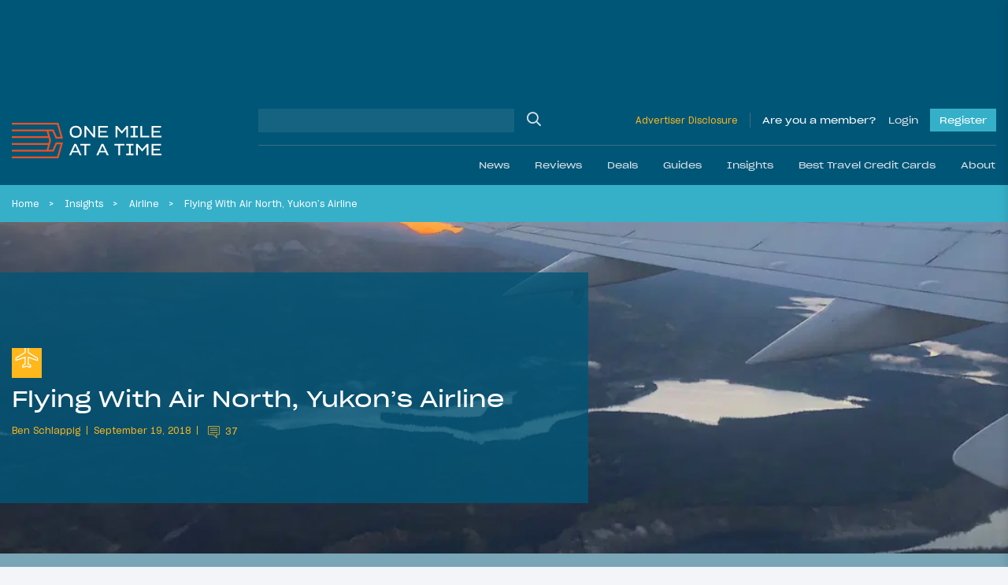

--- FILE ---
content_type: application/javascript; charset=utf-8
request_url: https://fundingchoicesmessages.google.com/f/AGSKWxWXbPaVDW8SfU5ys-GOHSWiKvqs1w2JfMGGQMim1qu4g698GHtBlsIdU5dG1r4i595QO2EWintlmflt9uy96zyc5qawOG2OaZna3b9vm9fUGqZbpy75xvAB5O32ISCE129Afi6ATGGxbR2qLXh1s4psA7qzwP92cR3fXCguA9-0KOxNGzo4LCsG3bLT/_/n2ad_/adwords.powvideo.net&adserver=image,third-party,xmlhttprequest,domain=rd.com
body_size: -1293
content:
window['a419f8dd-3527-4013-a0f3-1956b4b55ee2'] = true;